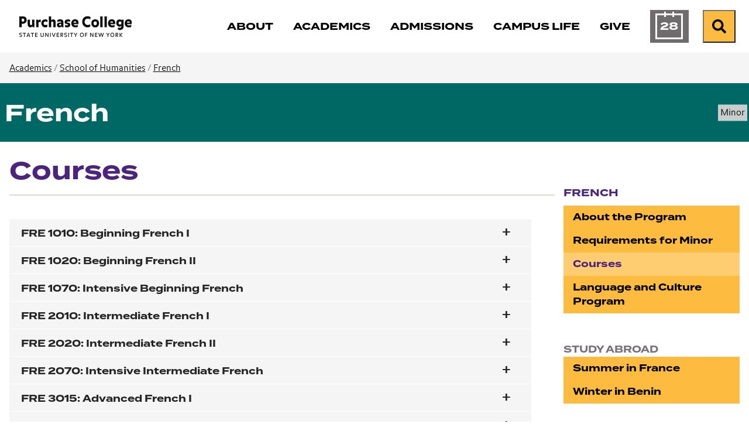

--- FILE ---
content_type: text/html; charset=utf-8
request_url: https://www.purchase.edu/academics/french/courses/
body_size: 8042
content:
<!DOCTYPE html>
<html lang="en" prefix="og: http://ogp.me/ns#">
  <head>
	<meta charset="utf-8"/>
	<meta name="viewport" content="width=device-width, initial-scale=1"/>
	<meta name="generator" content="LiveWhale"/>
	<meta property="og:title" content="Courses"/>
	<meta property="og:type" content="website"/>
	<meta property="og:url" content="https://www.purchase.edu/academics/french/courses/"/>
	<meta name="pagename" content="Courses"/>
	<meta name="twitter:card" content="summary"/>
	<meta name="twitter:title" content="Courses"/>
	<meta http-equiv="X-UA-Compatible" content="IE=edge"/>
	<meta name="lw-template-updated" content="01/06/2025 08:24pm EST"/>
	<title>Courses&#xA0;&#x2022;&#xA0;French&#xA0;&#x2022;&#xA0;Purchase College</title>
	<script>
	/*<![CDATA[*/
	var livewhale={"liveurl_dir":"\/live","host":"www.purchase.edu","page":"\/academics\/french\/courses\/index.php","request":"\/academics\/french\/courses\/","ajax_timeout":30,"client_name":"Purchase College","cookie_host":".purchase.edu","cookie_prefix":"lw_bc0a268c_","date_format_us":"m\/d\/Y","date_format_euro":"d-m-Y","time_format_us":"g:ia","time_format_euro":"H:i","timezone_format":"us","has_ssl":"true","has_webp":true,"group_title":"French","group_id":"140","group_title_real":"French","group_fullname":"Program: French","group_fullname_real":"Program: French","group_twitter_name":"","group_facebook_name":"","group_instagram_name":"","group_directory":"\/academics\/french\/","qa_revision":1737039897,"theme":"core"};
	/*]]>*/
	</script>

    <meta/>
<link rel="stylesheet" type="text/css" href="/live/resource/css/%5Clivewhale%5Ctheme%5Ccore%5Cstyles%5Ccommon.css/%5C_i%5Cthemes%5Cglobal%5Cstyles%5Cwidgets.css/%5Clivewhale%5Ctheme%5Ccore%5Cstyles%5Cfrontend.rev.1768504595.css" />
<link rel="stylesheet" type="text/css" href="/live/resource/css/%5Clivewhale%5Cstyles%5Clwui%5Clw-overlay.css/%5Clivewhale%5Cstyles%5Clwui%5Clw-notify.css/%5Clivewhale%5Cstyles%5Clwui%5Clw-accordion.rev.1768504595.css" />
<link rel="stylesheet" type="text/css" href="/live/resource/css/%5C_i%5Cthemes%5Cglobal%5Cstyles%5C0-data-tables.css/%5C_i%5Cthemes%5Cglobal%5Cstyles%5Cstyle.css/%5C_i%5Cthemes%5Cglobal%5Cstyles%5Cz-2024-global-styles.rev.1768504595.css" />
<link rel="shortcut icon" type="image/x-icon" href="/_fav/icon.php?hex=4C237D" />
<script defer src="https://use.fontawesome.com/releases/v5.11.2/js/all.js"></script>

  	<link rel="canonical" href="https://www.purchase.edu/academics/french/courses/"/>
	<!--[if lt IE 9]><script src="/live/resource/js/livewhale/thirdparty/html5shiv.rev.1472670217.js"></script><![endif]-->
</head>
  <body class="program-page program-inside-page program-color-b12586 sidebar_hidden body_academics group_french group_name_program_french">
    <div id="top-of-page" class="sitewide-header">

  <div class="sitewide-header-bar header-fixed">
    <div class="container">
      <div class="header-left">
        <a class="purchase-college" href="/">
          <div class="wordmark">
<img src="/live/resource/image/_i/themes/2024/images/logo/logotype.rev.1727799868.png" alt="Purchase College" class="logo" width="193" height="36" loading="lazy"/>
          </div>
          <div class="bubble-P">
            <svg style="width:62px; height: 62px;" version="1.1" id="purchase-college-bubble-p"  aria-label="Purchase College Bubble P" xmlns="http://www.w3.org/2000/svg" xmlns:xlink="http://www.w3.org/1999/xlink" x="0px" y="0px"
   viewBox="0 0 61.9 62.2" xml:space="preserve">
   
   
   
   
<path fill="#4C237D" d="M44.2208 0C55.8111 0 61.3363 5.67 61.3363 16.1421V22.6511C61.3363 33.1232 55.8111 38.7932 44.2208 38.7932H26.4303C19.1019 38.7932 15.1388 42.2839 15.1388 48.1178C15.1388 53.3153 18.7451 55.996 23.47 57.9824C24.7139 58.5032 25.2442 59.2939 25.0707 60.1617C24.8392 61.3189 23.9521 61.9553 22.0333 61.5117C10.3658 58.8117 0 49.4292 0 31.4453V9.95142C0 3.14357 2.68063 0 10.2211 0H44.2208Z"/>

</svg>


          </div>
        </a>
        <div class="header-breadcrumb breadcrumb">
          <nav aria-label="breadcrumb">
            <ol class="breadcrumb">
              <li class="breadcrumb-item"><a href="/">Purchase College</a></li>
              <li class="breadcrumb-item">
                <a href="/academics/school-of-humanities/">School of Humanities</a>
              </li>
              <li class="breadcrumb-item" style="display: list-item">
                <a href="/academics/french/" class="lw_group_link">French</a>
              </li>
            </ol>
          </nav>
        </div>
      </div>
      <div class="header-right">
        <nav class="main-nav navbar navbar-expand-lg" label="purchase-college-main-navigation"
          aria-label="Main Navigation">
          <div class="header-main-nav">
            <ul class="navbar-nav">
  <li class="nav-about">
    <a href="/about/" class="focus-ring">
      <span class="title">About</span>
    </a>
  </li>
  <li class="nav-academics">
    <a href="/academics/" class="focus-ring">
      <span class="title">Academics</span>
    </a>
  </li>
  <li class="nav-admissions">
    <a href="/admissions/" class="focus-ring">
      <span class="title">Admissions</span>
    </a>
  </li>
  <li class="nav-campus-life">
    <a href="/campus-life/" class="focus-ring">
      <span class="title">Campus Life</span>
    </a>
  </li>
 <!-- Temporary comment out for Give campaign <li class="nav-athletics">
    <a href="/campus-life/athletics/" class="focus-ring">
      <span class="title">Athletics</span>
    </a>
  </li> -->
    <li class="nav-give">
    <a href="/give-to-purchase/" class="focus-ring">
      <span class="title">Give</span>
    </a>
  </li>

  <li class="nav-calendar">
    <a href="/calendar/" class="focus-ring">
      <span class="title">Calendar</span>
    </a>
  </li>
</ul>
          </div>
        </nav>
        <div class="menu-buttons">
          <a href="/calendar/" class="calendar-button">

            <span class="calendar-day" aria-hidden="true">
              <span class="calendar-month">
                Jan
              </span>
              28
            </span>
            <span class="sr-only">Calendar of Events</span>
          </a>
          <form action="/search" class="site-search" method="get" autocomplete="off">
   <div class="input-group">
     <label class="lw_sr_only" for="site-search">Search</label>
     <input type="text" class="purchase-search site-quickaccess form-control" name="q" placeholder="Search Purchase.edu" id="site-search" value="" data-qa-max-results="20" data-qa-results-div-id="purchase-results" />
     <div id="purchase-results" class="purchase-results"></div>
     <button class="input-group-text" id="search-button">
       <span class="fa fa-search"></span><div class="sr-only">Search Purchase.edu</div>
     </button>
   
   </div>
   
 </form>

          <button class="search-button open-search">
            <span class="fa fa-search fa-w-19"></span><span class="sr-only">Search</span>
          </button>
          <button class="menu-button" type="button" data-toggle="collapse"
            data-target="#purchase-college-mobile-navigation" aria-controls="purchase-college-mobile-navigation"
            aria-expanded="false" aria-label="Search and Toggle navigation">
            <span class="fa fa-search"></span><span class="sr-only">Search</span>
            <span class="navbar-toggler-icon"></span>
          </button>

        </div>

      </div>



    </div>
  </div>

</div>
<div class="mobile-nav collapse" id="purchase-college-mobile-navigation" label="purchase-college-mobile-navigation">
  <nav>
    <form action="/search" class="site-search" method="get" autocomplete="off">
      <div class="input-group">
        <input type="text" class="purchase-search site-quickaccess form-control" name="q"
          placeholder="Search Purchase.edu" id="site-search" value="" data-qa-max-results="20"
          data-qa-results-div-id="purchase-results-mobile" />
        <button class="input-group-text" id="search-button">
          <span class="fa fa-search"></span>
          <div class="sr-only">Search Purchase.edu</div>
        </button>

      </div>
    </form>
    <div id="purchase-results-mobile" class="purchase-results"></div>
    <ul class="navbar-nav">
  <li class="nav-about">
    <a href="/about/" class="focus-ring">
      <span class="title">About</span>
    </a>
  </li>
  <li class="nav-academics">
    <a href="/academics/" class="focus-ring">
      <span class="title">Academics</span>
    </a>
  </li>
  <li class="nav-admissions">
    <a href="/admissions/" class="focus-ring">
      <span class="title">Admissions</span>
    </a>
  </li>
  <li class="nav-campus-life">
    <a href="/campus-life/" class="focus-ring">
      <span class="title">Campus Life</span>
    </a>
  </li>
 <!-- Temporary comment out for Give campaign <li class="nav-athletics">
    <a href="/campus-life/athletics/" class="focus-ring">
      <span class="title">Athletics</span>
    </a>
  </li> -->
    <li class="nav-give">
    <a href="/give-to-purchase/" class="focus-ring">
      <span class="title">Give</span>
    </a>
  </li>

  <li class="nav-calendar">
    <a href="/calendar/" class="focus-ring">
      <span class="title">Calendar</span>
    </a>
  </li>
</ul>
  </nav>
</div> <nav class="page-breadcrumb" aria-label="Breadcrumb">
  <div class="container">
    <div class="row">
      <div class="col-sm-12">


        <div class="not-current">                
                <a href="/academics/">Academics</a>
                
                / <a href="/academics/school-of-humanities/">School of Humanities</a>
                
                / <a href="/academics/french/" class="lw_group_link">French</a>
              </div>
          
      </div>
    </div>
  </div>
</nav>

    <div class="program-header">
      <div class="container">
        <div class="row">
          <div class="col-sm-8 col-md-9">
            <h1 class="title">
              <a href="/academics/french/" class="lw_group_link">French</a>
            </h1>
          </div>
          <div class="col-sm-4 col-md-3">
            <div class="tags program-tags">
  <ul class="multi_value"><li>Minor</li></ul>
                    
</div>
          </div>
        </div>
      </div>
    </div>
    <div class="container site-main-content" role="main">
      <div class="row">
        <div class="col-sm-8 col-md-9">
          <h2 class="inside-page-title">
            Courses
          </h2>
        </div>
      </div>
      <div class="row">
        <div class="col-sm-8 col-md-9">
          <div class="row">
            <div id="main" class="col-sm-12 main-content editable"><div class="lw_accordion no_collapse"><section class="lw_accordion_block"><h4 class="lw_accordion_block_title"><button aria-expanded="false">FRE 1010: Beginning French I</button></h4><div class="lw_accordion_block_content" aria-hidden="true"><p>      For students who have had little or no previous exposure to the language. Presents the essential structures of spoken and written French by involving the student in situations that concretely represent the concepts of the language.    </p><p class="credits">      Credits: 4    </p></div></section><section class="lw_accordion_block"><h4 class="lw_accordion_block_title"><button aria-expanded="false">FRE 1020: Beginning French II</button></h4><div class="lw_accordion_block_content" aria-hidden="true"><p>      A continuation of FRE 1010. Increased time is devoted to reading and writing. The development of oral skills remains the primary objective of the course.    </p><p class="credits">      Credits: 4    </p></div></section><section class="lw_accordion_block"><h4 class="lw_accordion_block_title"><button aria-expanded="false">FRE 1070: Intensive Beginning French</button></h4><div class="lw_accordion_block_content" aria-hidden="true"><p>      For students who have had little or no previous exposure to the language. Designed to help students quickly acquire the ability to negotiate their immediate surroundings using the French language. Elements of grammar and syntax are introduced, reviewed, and complemented by readings from newspapers and other sources relevant to everyday life. Taught in French, with emphasis on the spoken language. (offered in France, Summer)    </p><p class="credits">      Credits: 4    </p></div></section><section class="lw_accordion_block"><h4 class="lw_accordion_block_title"><button aria-expanded="false">FRE 2010: Intermediate French I</button></h4><div class="lw_accordion_block_content" aria-hidden="true"><p>      For students who are already familiar with the fundamentals of spoken and written French. Through a variety of written and oral assignments and exercises, students acquire a wider range of vocabulary, review basic structures, and become more comfortable interacting in spoken French. Students are encouraged to take risks and enjoy the adventure of language acquisition in an open and relaxed atmosphere.    </p><p class="credits">      Credits: 4    </p></div></section><section class="lw_accordion_block"><h4 class="lw_accordion_block_title"><button aria-expanded="false">FRE 2020: Intermediate French II</button></h4><div class="lw_accordion_block_content" aria-hidden="true"><p>      A continuation of FRE 2010. Concentrated work to help students acquire more nuanced vocabulary, with an introduction to slang. Students gain greater ease in reading through a variety of texts of increasing difficulty. The readings also serve as a basis for discussion, composition, and grammar review.    </p><p class="credits">      Credits: 4    </p></div></section><section class="lw_accordion_block"><h4 class="lw_accordion_block_title"><button aria-expanded="false">FRE 2070: Intensive Intermediate French</button></h4><div class="lw_accordion_block_content" aria-hidden="true"><p>      For students who are already familiar with the fundamentals of French; placement in FRE 2070 or 3070 is determined by a brief exam. Designed to help students quickly acquire the ability to negotiate their immediate surroundings using the French language. Elements of grammar and syntax are introduced, reviewed, and complemented by readings from newspapers and other sources relevant to everyday life. Taught in French, with emphasis on the spoken language. (Offered in France, Summer)    </p><p class="credits">      Credits: 4    </p></div></section><section class="lw_accordion_block"><h4 class="lw_accordion_block_title"><button aria-expanded="false">FRE 3015: Advanced French I</button></h4><div class="lw_accordion_block_content" aria-hidden="true"><p>      Offers a stress-free learning atmosphere to help students of French move toward fluency. Starting with a brief refresher on the basics through interactive situations in the classroom, students go on to invent situations, then perform, write about, and discuss them, increasing their command of the language and their comfort level in using it.    </p><p class="credits">      Credits: 4    </p></div></section><section class="lw_accordion_block"><h4 class="lw_accordion_block_title"><button aria-expanded="false">FRE 3025: Advanced French II</button></h4><div class="lw_accordion_block_content" aria-hidden="true"><p>      In this continuation of FRE 3015, readings, writing, and conversational exercises are used to improve fluency in the French language. A variety of media are used to stimulate discussions. To increase their comfort level and command of French, students invent dramatic situations in the classroom that they perform, analyze, discuss, and debate.    </p><p class="credits">      Credits: 4    </p></div></section><section class="lw_accordion_block"><h4 class="lw_accordion_block_title"><button aria-expanded="false">FRE 3067: French Caribbean Literature</button></h4><div class="lw_accordion_block_content" aria-hidden="true"><p>      A study of major developments in French Caribbean literature of the 19th through 21st centuries. This course focuses on questions of language, race, gender, geography, and class, with emphasis on local, regional, and global frames of reference.    </p><p class="credits">      Credits: 4    </p></div></section><section class="lw_accordion_block"><h4 class="lw_accordion_block_title"><button aria-expanded="false">FRE 3070: Intensive Advanced French</button></h4><div class="lw_accordion_block_content" aria-hidden="true"><p>      For students who are already familiar with the fundamentals of French; placement in FRE 2070 or 3070 is determined by a brief exam. Uses material like television, magazines, newspapers, and literature to help students increase their knowledge of the language while introducing the various aspects of French life. Students also review and refine their knowledge of grammatical structures and work toward becoming familiar with idiomatic language and slang. Taught in French, with emphasis on the spoken language. (Offered in France, Summer)    </p><p class="credits">      Credits: 4    </p></div></section><section class="lw_accordion_block"><h4 class="lw_accordion_block_title"><button aria-expanded="false">FRE 3100: Developing French Pronunciation through Phonetics</button></h4><div class="lw_accordion_block_content" aria-hidden="true"><p>      Some disconnect seems to exist between perception and production of letters, words, or sentences and spelling.  French is no exception.  In this course, students improve their comprehension and pronunciation skills by recognizing and applying the mechanism behind consonant and vowel sound productions.  They also investigate the prosodic aspect of French language through its intonation, stress, syllabification, and rhythm patterns.    </p><p class="credits">      Credits: 4    </p><p>      PREREQ: FRE2020     </p></div></section><section class="lw_accordion_block"><h4 class="lw_accordion_block_title"><button aria-expanded="false">FRE 3225: Sociolinguistic Issues in the French Speaking World</button></h4><div class="lw_accordion_block_content" aria-hidden="true"><p>      French language has 300 million speakers and counting in the world.  It is also used as lingua franca in various geographical locations.  In this course, students investigate the state of the French language and dialects within the Francophone world. They also analyze the development of the language through time and assess its future based on its current global standing.    </p><p class="credits">      Credits: 4    </p><p>      PREREQ: FRE2020     </p></div></section><section class="lw_accordion_block"><h4 class="lw_accordion_block_title"><button aria-expanded="false">FRE 3230: The Island as Laboratory</button></h4><div class="lw_accordion_block_content" aria-hidden="true"><p>      Islands, because of their size and supposed isolation, have been the site of environmental and military experiments. Similarly, writers have used the island to build a textual laboratory in order to test their philosophical and narrative experiments. In this course, students will look at novels (including graphic novels) to examine this scientific, military and narrative instrumentalization of the island.    </p><p class="credits">      Credits: 4    </p></div></section><section class="lw_accordion_block"><h4 class="lw_accordion_block_title"><button aria-expanded="false">FRE 3235: Introduction to Francophone Culture</button></h4><div class="lw_accordion_block_content" aria-hidden="true"><p>      Although sharing French as a common language, each Francophone countries have their distinctiveness.  Students explore the French speaking world through different cultural aspects.  The course outlines the history of select Francophone countries.  Students will also examine literary, musical, and film works from each of these countries. Finally, students discuss a leading figure who has/had an influence on the country.    </p><p class="credits">      Credits: 4    </p><p>      PREREQ: FRE2020     </p></div></section><section class="lw_accordion_block"><h4 class="lw_accordion_block_title"><button aria-expanded="false">FRE 3730: Translation Theory</button></h4><div class="lw_accordion_block_content" aria-hidden="true"><p>      Students are introduced to the theory of translation, as it has developed over time and has dealt with questions from linguists, poets, anthropologists, and gender theorists. Taken in conjunction with FRE 3735.    </p><p class="credits">      Credits: 2    </p><p>      COREQ: FRE3735    </p></div></section><section class="lw_accordion_block"><h4 class="lw_accordion_block_title"><button aria-expanded="false">FRE 3735: French Translation</button></h4><div class="lw_accordion_block_content" aria-hidden="true"><p>      Students choose two works to translate throughout the semester; one from French to English, and the other from English to French. Supplemented by readings on translation theory and methodology.    </p><p class="credits">      Credits: 4    </p><p>      COREQ: FRE3730    </p></div></section></div></div>
          </div>
        </div>
        <div class="col-sm-4 col-md-3">
          <nav class="side-nav align-top" aria-label="Side Navigation">
            <h3><a href="/academics/french/" class="lw_group_link">French</a></h3>
  								
<div id="lw_widget_85b75019" class="lw_widget lw_widget_type_navigation lw_widget_navigation">
  <ul class="lw_widget_results lw_widget_results_navigation">
    <li class="lw_item_2 lw_files_php lw_item_eafc2947">
      <a href="/academics/french/about-the-program/">About the Program</a>
    </li>
    <li class="lw_item_3 lw_files_php lw_item_912e58b9">
      <a href="/academics/french/requirements-for-minor/">Requirements for Minor</a>
    </li>
    <li class="lw_item_4 lw_current lw_files_php lw_item_bb9ddc1a lw_active">
      <a href="/academics/french/courses/">Courses</a>
    </li>
    <li class="lw_item_5 lw_files_php lw_item_38227c99">
      <a href="/academics/language-and-culture/">Language and Culture Program</a>
    </li>
    <li class="lw_item_6 lw_separator">
      <span class="lw_separator_title">Study Abroad</span>
    </li>
    <li class="lw_item_7 lw_item_85fd7048">
      <a href="/live/profiles/3063-summer-in-france-antibes-france">Summer in France</a>
    </li>
    <li class="lw_item_8 lw_item_4803ee32">
      <a href="/live/profiles/3065-cultural-artistic-production-cotonou-benin">Winter in Benin</a>
    </li>
    <li class="lw_item_9 lw_separator">
      <span class="lw_separator_title">ADMISSIONS</span>
    </li>
    <li class="lw_item_10 lw_files_php lw_item_c539813b">
      <a href="/admissions/apply-to-purchase/">Apply Now</a>
    </li>
    <li class="lw_item_11 lw_files_php lw_item_2f126668">
      <a href="/admissions/visit/">Visit</a>
    </li>
    <li class="lw_item_12 lw_item_d004522c">
      <a href="https://admission.purchase.edu/register/inquiryform" class="lw_external_url" target="_blank">Request Information</a>
    </li>
  </ul>
</div>
          </nav>
          <aside id="sidebar" class="lw_hidden sidebar-content editable optional"></aside>
        </div>
      </div>
    </div><!-- The Weglot translator widget was added on 01-29-25 - slg
		Removed on 10-21-25 - slg

     

	-->






<div id="sitewide-footer" class="sitewide-footer">
    <div class="container">
      <div class="row">
        <div class="col-lg-3 order-2 order-lg-1">
        
       <div class="brand"> 
       <div class="site-footer-logo">
          <a href="/" class="focus-ring">
          <div class="bubble-p" href="/"></div>
          <div class="wordmark" href="/">
            <span class="sr-only">
              Purchase College State University of New York
            </span>
          </div>
          </a>
        </div>
      
        <div class="site-footer-social">
          <ul>
            <li><a href="https://www.facebook.com/SUNYPurchaseCollege"><span class="lw_sr_only">Facebook</span><i class="fa-brands fa-facebook"></i></a></li>
            <li><a href="https://www.instagram.com/purchasecollege/"><span class="lw_sr_only">Instagram</span><i class="fa-brands fa-instagram"></i></a></li>
            <li><a href="https://twitter.com/SUNY_Purchase"><span class="lw_sr_only">X (Twitter)</span><i class="fa-brands fa-x-twitter"></i></a></li>
            <li><a href="https://www.linkedin.com/school/purchase-college-suny/"><span class="lw_sr_only">LinkedIn</span><i class="fa-brands fa-linkedin"></i></a></li>
            <li><a href="https://www.youtube.com/user/PurchaseCollege"><span class="lw_sr_only">YouTube</span><i class="fa-brands fa-youtube"></i></a></li>
          </ul>
        </div>
      
        <div class="site-footer-contact">
          <div>735 Anderson Hill Road</div>
          <div>Purchase, NY 10577, USA</div>
        </div>

        <!-- Removed on 01-29-25 as per CCS because using Weglot translator now. - slg -->
        <!-- Added back on 10-21-25 as per CCS because no longer using Weglot translater - slg -->
        <div class="language-translator">
            



<div role="region" aria-label="Google Language Translator" id="google_translate_element"></div>

<script>
/*<![CDATA[*/
function googleTranslateElementInit() {
  new google.translate.TranslateElement({pageLanguage: 'en'}, 'google_translate_element');
}
/*]]>*/
</script>

<script src="//translate.google.com/translate_a/element.js?cb=googleTranslateElementInit"></script>
        </div>

      </div>
      
      </div>
        <div class="col-lg-9 footer-links order-1 order-lg-2">
          <div class="row">
            <div class="col-md-6 col-lg-6 col-xl-4 mb-md-4 footer-links-info">
              <h4 class="site-footer-nav-title font-eyebrow">Information for:</h4>
              
<div id="lw_widget_9db09b1f" class="lw_widget lw_widget_type_navigation lw_widget_navigation site-footer-nav">
  <ul class="lw_widget_results lw_widget_results_navigation">
    <li class="lw_item_1 lw_files_php lw_item_5df95630">
      <a href="/current-students/">Current Students</a>
    </li>
    <li class="lw_item_2 lw_files_php lw_item_27265e80">
      <a href="/faculty-and-staff/">Faculty and Staff</a>
    </li>
    <li class="lw_item_3 lw_files_php lw_item_f5e6fb75">
      <a href="/parents/">Parents and Families</a>
    </li>
    <li class="lw_item_4 lw_files_php lw_item_79b24c86">
      <a href="/alumni/">Alumni</a>
    </li>
    <li class="lw_item_5 lw_files_php lw_item_1308ae96">
      <a href="/offices/registrar/older-adult-auditing-program/">Older Adult Auditors</a>
    </li>
    <li class="lw_item_6 lw_files_php lw_item_cb61de05">
      <a href="/offices/registrar/registration-guide/visiting-students/">Visiting Students</a>
    </li>
  </ul>
</div>

            </div>
            <div class="col-md-6 col-lg-6 col-xl-4 mb-md-4 footer-links-assistance">
              <h4 class="site-footer-nav-title font-eyebrow">Need Assistance?</h4>
              
<div id="lw_widget_c5114a24" class="lw_widget lw_widget_type_navigation lw_widget_navigation site-footer-nav">
  <ul class="lw_widget_results lw_widget_results_navigation">
    <li class="lw_item_1 lw_files_php lw_item_94410048">
      <a href="/about/contact-us/">Contact Us</a>
    </li>
    <li class="lw_item_2 lw_files_php lw_item_d8a8638a">
      <a href="/accessibility/">Accessibility</a>
    </li>
    <li class="lw_item_3 lw_files_php lw_item_0f9d3b70">
      <a href="/about/our-campus/interactive-map/">Campus Map</a>
    </li>
    <li class="lw_item_4 lw_item_3c9dab9b">
      <a href="https://apps.purchase.edu/CampusDirectory" class="lw_external_url" target="_blank">Campus Directory</a>
    </li>
    <li class="lw_item_5 lw_files_php lw_item_aaf3bfb1">
      <a href="/offices-and-services/">Offices and Services</a>
    </li>
    <li class="lw_item_6 lw_files_php lw_item_86356355">
      <a href="/offices/nysup/">NYS University Police</a>
    </li>
  </ul>
</div>

            </div>
            <div class="col-md-12 col-lg-12 col-xl-4 mb-md-4 footer-links-resources">
              <h4 class="site-footer-nav-title font-eyebrow">Other Resources:</h4>
              
<div id="lw_widget_e240b553" class="lw_widget lw_widget_type_navigation lw_widget_navigation site-footer-nav lw_widget_columns">
  <div style="display:none;"></div>
  <div class="lw_widget_column_wrapper">
    <div class="lw_widget_column lw_widget_column_1">
      <ul class="lw_widget_results">
        <li class="lw_item_1 lw_item_aba68957">
          <a href="https://outlook.office.com/mail" class="lw_external_url" target="_blank">Email Login</a>
        </li>
        <li class="lw_item_2 lw_files_php lw_item_f0244b8b">
          <a href="/livewhale/?login&amp;referer=1">Editor Login</a>
        </li>
        <li class="lw_item_3 lw_files_php lw_item_edaa335a">
          <a href="/right-to-know/">Your Right to Know</a>
        </li>
        <li class="lw_item_4 lw_item_90abc298">
          <a href="/live/blurbs/872-website-accessibility-and-privacy">Information Privacy</a>
        </li>
        <li class="lw_item_5 lw_files_php lw_item_766a6892">
          <a href="/offices/hr/">Employment</a>
        </li>
        <li class="lw_item_6 lw_files_php lw_item_2f126668">
          <a href="/admissions/visit/">Visit</a>
        </li>
      </ul>
    </div>
    <div class="lw_widget_column lw_widget_column_2">
      <ul class="lw_widget_results">
        <li class="lw_item_7 lw_files_php lw_item_567c3f9a">
          <a href="/give-to-purchase/">Foundation and Support</a>
        </li>
        <li class="lw_item_8 lw_files_php lw_item_f475fa37">
          <a href="/library/">Library</a>
        </li>
        <li class="lw_item_11 lw_files_php lw_item_a1fa101c">
          <a href="/news/">News</a>
        </li>
        <li class="lw_item_12 lw_files_php lw_item_5c067446">
          <a href="/academics/youth-and-precollege-programs/">Youth and Precollege</a>
        </li>
        <li class="lw_item_13 lw_files_php lw_item_dc5caaef">
          <a href="/academics/continuing-education/">Adult Noncredit Programs</a>
        </li>
      </ul>
    </div>
  </div>
</div>

            </div>
          </div>
        </div>
      </div>
    </div>

</div>
<!-- START FOOTER SCRIPTS -->
<script src="/live/resource/js/livewhale/thirdparty/frontend.min.rev.1768504595.js"></script>
<script src="/live/resource/js/%5Clivewhale%5Cscripts%5Clwui%5Cjquery.lw-overlay.js/%5Clivewhale%5Cscripts%5Clwui%5Cjquery.lw-notify.js/%5Clivewhale%5Cscripts%5Clwui%5Cjquery.lw-accordion.js/%5Clivewhale%5Cscripts%5Ccommon.rev.1768504595.js"></script>
<script src="/live/resource/js/%5Clivewhale%5Ctheme%5Ccore%5Cscripts%5Cfrontend.js/%5Clivewhale%5Ctheme%5Ccore%5Cscripts%5Cquickaccess.rev.1768504595.js"></script>
<script src="/live/resource/js/%5C_i%5Cthemes%5Cglobal%5Cscripts%5C0-accordion.js/%5C_i%5Cthemes%5Cglobal%5Cscripts%5C0-bootstrap.js/%5C_i%5Cthemes%5Cglobal%5Cscripts%5C0-data-tables.js/%5C_i%5Cthemes%5Cglobal%5Cscripts%5C0-debounce.js/%5C_i%5Cthemes%5Cglobal%5Cscripts%5C0-detect-user-type.js/%5C_i%5Cthemes%5Cglobal%5Cscripts%5C0-showRelativeScroll.js/%5C_i%5Cthemes%5Cglobal%5Cscripts%5C0-showScroll.js/%5C_i%5Cthemes%5Cglobal%5Cscripts%5C1-2024-functions-sitewide.js/%5C_i%5Cthemes%5Cglobal%5Cscripts%5C1-jquery.dotdotdot.js/%5C_i%5Cthemes%5Cglobal%5Cscripts%5C1-js.cookie.js/%5C_i%5Cthemes%5Cglobal%5Cscripts%5C10-gallery-details.js/%5C_i%5Cthemes%5Cglobal%5Cscripts%5C2-isotope.js/%5C_i%5Cthemes%5Cglobal%5Cscripts%5C3-clipboard.js/%5C_i%5Cthemes%5Cglobal%5Cscripts%5C4-jquery.simpleWeather.js/%5C_i%5Cthemes%5Cglobal%5Cscripts%5C5-select-filter.js/%5C_i%5Cthemes%5Cglobal%5Cscripts%5C6-fullscreen-gallery.js/%5C_i%5Cthemes%5Cglobal%5Cscripts%5C7-site-quickacces.js/%5C_i%5Cthemes%5Cglobal%5Cscripts%5C8-functions.js/%5C_i%5Cthemes%5Cglobal%5Cscripts%5C99-lw-slideshow.js/%5C_i%5Cthemes%5Cglobal%5Cscripts%5Cadroll.rev.1768504595.js"></script>

<!-- END FOOTER SCRIPTS -->



  <!-- Start Site Improve -->
<script>
  /*<![CDATA[*/
  (function () {
    var sz = document.createElement('script'); sz.type = 'text/javascript'; sz.async = true;
    sz.src = '//siteimproveanalytics.com/js/siteanalyze_2727.js';
    var s = document.getElementsByTagName('script')[0]; s.parentNode.insertBefore(sz, s);
  })();
  /*]]>*/
</script>
<!-- End Site Improve -->

  
	<!-- GOOGLE TAG MANAGER -->
	<noscript><iframe id="lw_gtm" src="//www.googletagmanager.com/ns.html?id=GTM-K8TKGR7" longdesc="Google Tag Manager"></iframe></noscript>
	<script>
	/*<![CDATA[*/
	(function(w,d,s,l,i){w[l]=w[l]||[];w[l].push({'gtm.start': new Date().getTime(),event:'gtm.js'});var f=d.getElementsByTagName(s)[0], j=d.createElement(s),dl=l!='dataLayer'?'&l='+l:'';j.async=true;j.src='//www.googletagmanager.com/gtm.js?id='+i+dl;f.parentNode.insertBefore(j,f);})(window,document,'script','dataLayer','GTM-K8TKGR7');
	/*]]>*/
	</script>
	<!-- END GOOGLE TAG MANAGER -->
	</body>
</html>

--- FILE ---
content_type: text/css; charset=utf-8
request_url: https://www.purchase.edu/live/resource/css/%5Clivewhale%5Cstyles%5Clwui%5Clw-overlay.css/%5Clivewhale%5Cstyles%5Clwui%5Clw-notify.css/%5Clivewhale%5Cstyles%5Clwui%5Clw-accordion.rev.1768504595.css
body_size: 1960
content:
/*      Request ID: 68249d6ee8c9186f99dc21b46a08ac57_1768504595 (01/15/2026 2:16pm) (ncvBDYAwCADAVRxAZSSDiJEEiyltSbfXuIF+7ncADTNEBFx1VaHlKKeCSuM4UBm8dGUHjSoPkzXOin12ch8H+JaTFdl/XiSyvImlt98=)      */



/*      Resource ID: 7941da33dd43fc14b46681200e0 (lw-overlay.scss, compiled by node-sass, minified by cleancss) (01/15/2026 2:16pm) (A:2820, B:2820, C:2812, D:2812, F:2812, I:2173, K:2173)      */

body.lw_overlay_open{overflow:hidden}body.lw_overlay_open .lw_overlay_wrapper{overflow-x:hidden;overflow-y:auto}.lw_overlay_wrapper{display:none;position:fixed;top:0;right:0;bottom:0;left:0;z-index:1150;overflow:hidden;outline:0;-webkit-overflow-scrolling:touch}.lw_overlay_wrapper .fade{opacity:0;-webkit-transition:opacity .15s linear;-o-transition:opacity .15s linear;transition:opacity .15s linear}.lw_overlay_wrapper .fade.in{opacity:1}.lw_overlay_backdrop{position:fixed;top:0;right:0;bottom:0;left:0;z-index:1140;background-color:#000;opacity:.5}.lw_overlay{position:relative;width:auto;margin:10px;background-color:#fff;border:1px solid rgba(0,0,0,.2);-moz-border-radius:6px;border-radius:6px;-webkit-border-radius:6px;-webkit-box-shadow:0 3px 9px rgba(0,0,0,.5);-moz-box-shadow:0 3px 9px rgba(0,0,0,.5);box-shadow:0 3px 9px rgba(0,0,0,.5);-webkit-font-smoothing:subpixel-antialiased;-moz-osx-font-smoothing:auto}.lw_overlay a.lw_overlay_close_button{position:absolute;top:-10px;right:-10px;border-radius:12px;width:24px;height:24px;font-size:18px;line-height:22px;text-align:center;background-color:#222;font-weight:700;color:#fff;text-decoration:none;z-index:1200}.lw_overlay a.lw_overlay_close_button:hover{background-color:#b22;color:#fff;border-color:#777;text-decoration:none}.lw_overlay button.lw_overlay_close{float:right;padding:0;margin-top:-4px;-webkit-appearance:none;cursor:pointer;background:0 0;border:0;width:24px;font-size:21px;font-weight:700;line-height:1.3;color:#000;text-shadow:0 1px 0 #fff}.lw_overlay_contents{overflow:hidden;position:relative}.lw_overlay_body,.lw_overlay_footer,.lw_overlay_header{padding:15px}.lw_overlay_header{border-bottom:1px solid #e5e5e5}.lw_overlay_header h3{margin:0}.lw_overlay_footer{border-top:1px solid #e5e5e5}.lw_overlay_footer .btn{margin-left:5px}.modal-scrollbar-measure{position:absolute;top:-9999px;width:50px;height:50px;overflow:scroll}@media (min-width:768px){.lw_overlay{width:600px;margin:30px auto;-webkit-box-shadow:0 5px 15px rgba(0,0,0,.5);-moz-box-shadow:0 5px 15px rgba(0,0,0,.5);box-shadow:0 5px 15px rgba(0,0,0,.5)}.overlay-sm{width:300px}}@media (min-width:992px){.overlay-lg{width:900px}}

/*      Resource ID: cc6134bc8beacc7b1a5c6d2efe7 (lw-notify.scss, compiled by node-sass, minified by cleancss) (01/15/2026 2:16pm) (A:2280, B:2280, C:2130, D:2130, F:2130, I:1655, K:1655)      */

#lw_page>.lw_notices,body>.lw_notices{position:fixed;bottom:0;left:0;z-index:1000;max-width:50%}.lw_notice{padding:10px;clear:both;position:relative!important;background-color:#eee;border-bottom:solid #ccc;border-width:0 0 1px 0!important;margin:0!important;-moz-border-radius:0!important;-webkit-border-radius:0!important;border-radius:0!important;z-index:1000}.lw_notice .lw_container{width:auto;max-width:992px;min-width:0;overflow:hidden;min-height:0;padding:0 6px;position:relative;margin:0 auto}.lw_notice a{text-decoration:underline}.lw_notice a:hover{text-decoration:none}.lw_notice .lw_notice_close_button{float:right;margin-left:4px;border-radius:4px;-webkit-border-radius:4px;-moz-border-radius:4px;width:16px;height:16px;font-size:13px;line-height:12px;text-align:center;background-color:#666;font-weight:700;color:#fff!important;text-decoration:none}.lw_notice .lw_notice_close_button:hover{background-color:#b22;border-color:#777}.lw_notice .lw_notice_details{display:none}.lw_notice .lw_notice_showdetails{font-size:.9em;float:right;margin:0 1em;color:#666}.lw_notice .lw_notices_details{border:1px solid #ccc;background-color:#eee;width:450px;max-height:300px;overflow:auto}.lw_notice .lw_notices_details .lw_notice:last-of-type{border-bottom:none}.lw_notice .lw_notices_details .lw_notice .lw_notice_close_button{display:none}.lw_notice .lw_notices_details .lw_notice .lw_notice_showdetails{display:none}.lw_notice .lw_notices_details .lw_notice .lw_notice_details{display:block;border:1px solid #ccc;background-color:#f6f6f6;color:#222;font-size:.9em;padding:4px}.lw_notice .lw_notices_details .lw_notice .lw_notice_details a{color:#666}table.lw_wysiwyg_accordion {
  width: 100%;
  border-spacing: 0;
  margin: 35px auto;
  border: 5px solid #fcc; }
  table.lw_wysiwyg_accordion:before {
    content: 'Accordion list';
    display: block;
    position: absolute;
    bottom: 100%;
    left: 0px;
    padding: 7px 10px 6px;
    margin: 0 0 0 -5px;
    background-color: #fcc;
    font-size: 18px;
    font-weight: normal;
    line-height: 1; }
  table.lw_wysiwyg_accordion:after {
    content: 'Press Tab key to add additional rows';
    display: inline-block;
    position: absolute;
    top: 100%;
    right: 0;
    padding: 7px 8px 5px;
    background-color: #fcc;
    font-size: 16px;
    font-weight: normal;
    line-height: 1; }
  table.lw_wysiwyg_accordion,
  table.lw_wysiwyg_accordion > tbody > tr,
  table.lw_wysiwyg_accordion > tbody > td {
    position: relative; }
  table.lw_wysiwyg_accordion > tbody > td {
    padding: 11px;
    padding-left: 80px;
    position: relative; }
    table.lw_wysiwyg_accordion > tbody > td:before {
      display: inline-block;
      content: '';
      position: absolute;
      padding: 2px 5px 2px 0;
      font-size: 14px;
      background-color: #fff; }
    table.lw_wysiwyg_accordion > tbody > td + td {
      display: none !important; }
  table.lw_wysiwyg_accordion > tbody > tr > td {
    position: relative;
    padding: 15px 15px 15px 80px; }
    table.lw_wysiwyg_accordion > tbody > tr > td:before {
      position: absolute;
      top: 0;
      left: 0;
      display: inline-block;
      padding: 2px 7px 6px 2px;
      background-color: #9df;
      font-size: 16px;
      font-weight: normal;
      line-height: 1; }
  table.lw_wysiwyg_accordion > tbody > tr:nth-child(odd) > td {
    font-weight: 700;
    font-size: 1.25em;
    border: 5px solid #9df; }
    table.lw_wysiwyg_accordion > tbody > tr:nth-child(odd) > td:before {
      content: 'Header';
      background-color: #9df; }
  table.lw_wysiwyg_accordion > tbody > tr:nth-child(even) > td {
    border: 5px solid #9f9; }
    table.lw_wysiwyg_accordion > tbody > tr:nth-child(even) > td:before {
      content: 'Content';
      background-color: #9f9; }

.lw_accordion {
  margin-top: 20px;
  margin-bottom: 35px; }
  .lw_accordion:last-child {
    margin-bottom: 0; }
  @media only screen and (min-width: 768px) {
    p + .lw_accordion:not(:first-child) {
      margin-top: 42px; } }
  @media only screen and (max-width: 769px) {
    p + .lw_accordion:not(:first-child) {
      margin-top: 25px; } }

.lw_accordion_block {
  margin-bottom: 25px; }

.lw_accordion .lw_accordion_block_title {
  margin: 0; }
  .lw_accordion .lw_accordion_block_title a,
  .lw_accordion .lw_accordion_block_title button {
    -webkit-appearance: none;
    background-color: transparent;
    text-decoration: none;
    border: none;
    color: inherit;
    cursor: pointer;
    display: block;
    font-size: 1.5rem;
    font-weight: 700;
    margin: 0;
    position: relative;
    text-align: left;
    width: 100%;
    color: #6e6e6e;
    background-color: #f2f0f0;
    padding: 23px 65px 20px 32px;
    border-radius: 0;
    line-height: 1; }
    @media (max-width: 1200px) {
      .lw_accordion .lw_accordion_block_title a,
      .lw_accordion .lw_accordion_block_title button {
        font-size: 2rem; } }
    @media (max-width: 768px) {
      .lw_accordion .lw_accordion_block_title a,
      .lw_accordion .lw_accordion_block_title button {
        font-size: 1.8rem;
        padding: 19px 65px 18px 25px; } }
    .lw_accordion .lw_accordion_block_title a:hover, .lw_accordion .lw_accordion_block_title a:focus,
    .lw_accordion .lw_accordion_block_title button:hover,
    .lw_accordion .lw_accordion_block_title button:focus {
      background-color: #e9e5e5;
      color: inherit;
      text-decoration: none; }
    .lw_accordion .lw_accordion_block_title a:focus,
    .lw_accordion .lw_accordion_block_title button:focus {
      outline: 2px dotted #337ab7;
      outline: auto 5px -webkit-focus-ring-color;
      outline-color: #337ab7; }
    .lw_accordion .lw_accordion_block_title a::after,
    .lw_accordion .lw_accordion_block_title button::after {
      content: '+';
      display: block;
      position: absolute;
      width: 44px;
      height: 44px;
      border-radius: 50%;
      right: 28px;
      top: 50%;
      transform: translateY(-50%);
      padding-left: 1px;
      padding-top: 3px;
      text-align: center;
      color: #a8a8a8;
      background-color: #f7f6f6;
      font-size: 35px;
      line-height: 0.98;
      font-weight: 900;
      font-family: "sans-serif";
      -moz-osx-font-smoothing: grayscale;
      -webkit-font-smoothing: antialiased;
      font-style: normal;
      font-variant: normal;
      text-rendering: auto; }
      @media (max-width: 768px) {
        .lw_accordion .lw_accordion_block_title a::after,
        .lw_accordion .lw_accordion_block_title button::after {
          width: 34px;
          height: 34px;
          font-size: 29px;
          line-height: 0.9; } }
      @media print {
        .lw_accordion .lw_accordion_block_title a::after,
        .lw_accordion .lw_accordion_block_title button::after {
          display: none !important; } }

.lw_accordion .lw_accordion_block.is-active > .lw_accordion_block_title button::after {
  padding-left: 0;
  content: "\2013"; }

.lw_accordion_block_content {
  display: none;
  margin-bottom: 0;
  padding: 30px 35px 25px;
  border: 2px solid #f2f0f0;
  border-top: 0;
  margin-bottom: 12px;
  font-size: 16px;
  color: #262626;
  line-height: 1.5;
  font-weight: 300; }
  .lw_accordion_block_content ul, .lw_accordion_block_content ol {
    padding-left: 45px;
    margin-top: 20px; }
  @media print {
    .lw_accordion_block_content {
      display: block !important; } }

--- FILE ---
content_type: text/css
request_url: https://tags.srv.stackadapt.com/sa.css
body_size: -11
content:
:root {
    --sa-uid: '0-614f048c-2f4c-59c9-520f-3571c8d36b79';
}

--- FILE ---
content_type: application/javascript; charset=utf-8
request_url: https://www.purchase.edu/live/resource/js/%5Clivewhale%5Cscripts%5Clwui%5Cjquery.lw-overlay.js/%5Clivewhale%5Cscripts%5Clwui%5Cjquery.lw-notify.js/%5Clivewhale%5Cscripts%5Clwui%5Cjquery.lw-accordion.js/%5Clivewhale%5Cscripts%5Ccommon.rev.1768504595.js
body_size: 7049
content:
/*      Request ID: ecddf130fe2259d57b28e596a780a75b_1768504595 (01/15/2026 2:16pm) (pcyLEUVADAXQVhSAW9KbFWvEZIXsJ6P7N6MDFHAO0ILB3XHUSZh+a0kC4RZ9DRKRyfgoGeKVsZ012jWKD9qiSbjGLfcd3hW7Fl4+DYFIbWbdHyWkKd3kDw==)      */



/*      Resource ID: 19220c18eefa8c935f09b9be70e (jquery.lw-overlay.js, minified by uglifyjs) (01/13/2026 9:24am) (A:11041, G:6260, K:6260)      */

(()=>{const o=(typeof livewhale!=="undefined"&&livewhale!==null?livewhale.jQuery:undefined)||window.jQuery;o.widget("lw.overlay",{options:{destroyOnClose:true,id:false,customClass:null,closeSelector:"",closeButton:true,closeOnBodyClick:false,backdrop:true,autoOpen:true,margin:30,width:null,height:null,title:null,footer:null,size:"medium",zIndex:null,confirmBeforeClosingMessage:""},_create(){const e=this.options;const t=this.element;this.orig_css={display:t[0].style.display};this.orig_pos={parent:t.parent(),index:t.parent().children().index(t)};this.$wrapper=o('<div/ class="lw_element lw_overlay_wrapper"/>');this.$dialog=o('<div class="lw_overlay" role="dialog" aria-modal="true" tabindex="-1"/>');this.$contents=o('<div class="lw_overlay_contents"/>');this.$content_body=o('<div class="lw_overlay_body"/>').html(t.show()).appendTo(this.$contents);this.$body=o("body");const{$dialog:s}=this;if(e.backdrop){this.$backdrop=o('<div class="lw_overlay_backdrop"/>')}if(e.zIndex){this.$wrapper.css("z-index",parseInt(e.zIndex,10)+10);if(e.backdrop){this.$backdrop.css("z-index",e.zIndex)}}if(e.width){s.css("width",e.width)}if(e.height){this._setHeight(e.height)}this._setSize(e.size);const i=[".lw_overlay_close"];if(e.closeSelector){i.push(e.closeSelector)}if(e.closeButton){this.$dialog.html('<a class="lw_overlay_close_button" href="#" aria-label="Close">&times;</a>');i.push(".lw_overlay_close_button")}if(e.customClass){this.$dialog.addClass(e.customClass)}if(e.id){this.$dialog.attr("id",e.id)}if(i.length){this.$dialog.on("click.lw",i.join(", "),e=>{e.preventDefault();this.close();return true})}if(this.options.closeOnBodyClick){this.$wrapper.on("click",()=>{this.close();return true});this.$dialog.on("click",e=>{e.stopPropagation();return true})}this.$dialog.on("keydown",e=>{if(27===e.keyCode){e.preventDefault();this.close()}return true});this.$wrapper.append(this.$dialog.append(this.$contents)).appendTo(this.$body);if(e.title){this._renderHeader(e.title)}if(e.footer){this._renderFooter(e.footer)}if(e.confirmBeforeClosingMessage){this.confirm_message=e.confirmBeforeClosingMessage}this._trigger("create");return true},_init(){if(this.options.autoOpen){this.open()}return this},_setHeight(e){this.$dialog.height(e);this.$contents.height(e);return this},_setMaxHeight(e){this.$dialog.css("max-height",e);this.$contents.css("max-height",e);return this},_setSize(e){const t={large:"overlay-lg",medium:"overlay-md",small:"overlay-sm"};if(!e||!t[e]){return}this.$dialog.removeClass(t.large+" "+t.medium+" "+t.small);this.$dialog.addClass(t[e]);return this},_destroy(){const e=this.element;const t=this.getOverlaysOpen();if(t>1){this.$body.data("lw_overlays_open",t-1)}else{this.$body.data("lw_overlays_open",0);this.$body.removeClass("lw_overlay_open")}e.detach();if(this.$wrapper){this.$wrapper.remove();this.$wrapper=null}if(this.$backdrop){this.$backdrop.remove()}e.css(this.orig_css);if(this.orig_pos.parent.length){const s=this.orig_pos.parent.children().eq(this.orig_pos.index);if(s.length&&s[0]!==e[0]){s.before(e)}else{this.orig_pos.parent.append(e)}}},_setOption(e,t){if(e==="width"){this.$dialog.css(e,t)}if(e==="height"){this._setHeight(t)}if(e==="size"){this._setSize(t)}if(e==="title"){this._renderHeader(t)}if(e==="footer"){this._renderFooter(t)}this._super(e,t);return this},open(){if(this.$wrapper.is(":visible")){return this}livewhale.in_overlay=true;this.$wrapper.show();this.last_focus=document.activeElement;this.$dialog.trigger("focus");this.trapKeyboardFocus();if(this.options.backdrop){this.$backdrop.appendTo(this.$body)}const e=this.getOverlaysOpen();this.$body.data("lw_overlays_open",e+1);this.$body.addClass("lw_overlay_open");this._trigger("open");return this},trapKeyboardFocus(){this.focusable_elements=this.$wrapper.find('a[href]:not([disabled]), button:not([disabled]), textarea:not([disabled]), input[type="text"]:not([disabled]), input[type="radio"]:not([disabled]), input[type="checkbox"]:not([disabled]), select:not([disabled]), li[tabindex=0]').not(":hidden");this.first_focusable_element=this.focusable_elements[0];this.last_focusable_element=this.focusable_elements[this.focusable_elements.length-1];this.$wrapper.off("keydown").on("keydown",e=>{if(!(e.key==="Tab"||e.keyCode===9)){return}if(e.shiftKey){if(document.activeElement===this.first_focusable_element||document.activeElement===this.$dialog[0]){this.last_focusable_element.focus();e.preventDefault()}}else{if(document.activeElement===this.last_focusable_element||document.activeElement===this.$dialog[0]){this.first_focusable_element.focus();e.preventDefault()}}})},getOverlaysOpen(){const e=this.$body.data("lw_overlays_open");return e?parseInt(e,10):0},addConfirmBeforeClosingMessage(e){this.confirm_message=e},clearConfirmBeforeClosingMessage(){this.confirm_message=false},close(){if(this.confirm_message){livewhale.prompt("",this.confirm_message,"warning",{"Close window":()=>{this.clearConfirmBeforeClosingMessage();this.close()},Cancel:o.noop});return false}if(this.last_focus){this.last_focus.focus()}if(this.options.destroyOnClose){this.destroy();livewhale.in_overlay=false}else{this.$wrapper.hide();if(this.options.backdrop){this.$backdrop.detach()}const e=this.getOverlaysOpen();if(e>1){this.$body.data("lw_overlays_open",e-1)}else{this.$body.data("lw_overlays_open",0);this.$body.removeClass("lw_overlay_open");livewhale.in_overlay=false}}this._trigger("close");return this},html(e){this.element.html(e);this.trapKeyboardFocus();return this},append(e){this.element.append(e);this.trapKeyboardFocus();return this},_renderHeader(e){if(!this.$header){const t=`\
<div class="lw_overlay_header">
<button type="button" class="lw_overlay_close" aria-label="Close">×</button>
<h3></h3>
</div>\
`;this.$header=o(t).prependTo(this.$contents);if(this.options.closeButton){this.$dialog.find(".lw_overlay_close_button").remove()}else{this.$header.find(".lw_overlay_close").remove()}}this.$header.find("> h3").text(e);return this},_renderFooter(e){let t;if(!this.$footer){t=`\
<div class="lw_overlay_footer">
</div>\
`;this.$footer=o(t).appendTo(this.$contents)}this.$footer.html(e);return this},animatedResize(e,t,s){this.$contents.height(t);this.$dialog.animate({width:e,height:t},"fast",()=>{if(o.isFunction(s)){s.apply(this)}});return this}})})();

/*      Resource ID: 4823303d539becd86376071e666 (jquery.lw-notify.js, minified by uglifyjs) (01/13/2026 9:24am) (A:2542, G:1627, K:1627)      */

(()=>{const o=(typeof livewhale!=="undefined"&&livewhale!==null?livewhale.jQuery:undefined)||window.jQuery;o.widget("lw.notify",{options:{id:false,message:"Your Message Here :  )",details:false,custom_class:null,type:false,slideIn:150,duration:null,close_button:true,callback:o.noop,log:true},_create(){const s=this.options;const e=this.element;this._trigger("beforeOpen");const t=this.$notice=o('<div class = "lw_notice"/>');if(s.type){t.addClass("lw_msg_"+s.type)}if(s.id){t.attr("id",s.id)}let i='<div class="lw_container">'+s.message;if(s.close_button){i+='<a class="lw_notice_close_button" href="#">&times;</a>'}if(s.details){i+='<div class="lw_notice_details">'+s.details+"</div>"+'<a href="#" class="lw_notice_showdetails">More...</a>'}i+="</div>";t.append(i);let l=e.find("> .lw_notices");if(!l.length){l=o('<div class="lw_notices lw_element"/>').appendTo(e)}if(s.custom_class){l.addClass(s.custom_class)}t.hide().appendTo(l).slideDown(s.slideIn,()=>{this._trigger("open")});if(s.close_button){t.on("click",".lw_notice_close_button",()=>{this.close()})}if(s.details){t.on("click",".lw_notice_showdetails",()=>{this.showDetails();return true})}if(s.duration){let e;t.on("mouseover",()=>{clearTimeout(e)}).mouseleave(()=>{e=setTimeout(()=>{this.close()},s.duration)}).mouseleave()}return this},showDetails(){o(".lw_notices_details").overlay("close");o('<div class="lw_notices_details" id="lw_notices_details_'+this.options.id+'"/>').append(this.$notice.clone(true).removeAttr("id")).overlay();return false},close(){this._trigger("beforeClose");this.$notice.slideUp(150,()=>{this.destroy();this._trigger("close")})}})})();

/*      Resource ID: 65e471aedebfea2c1ba7882cf17 (jquery.lw-accordion.js, minified by uglifyjs) (01/13/2026 9:24am) (A:4076, G:2244, K:2244)      */

(()=>{const d=(typeof livewhale!=="undefined"&&livewhale!==null?livewhale.jQuery:undefined)||window.jQuery;d.widget("lw.accordion",{options:{animationSpeed:200},_create(){const t=this.element;const n=this.$blocks=t.find("> .lw_accordion_block");const o=this.$headers=n.find("> .lw_accordion_block_title");const i=this.$btns=o.find("> a, > button");const e=this.$content=n.find("> .lw_accordion_block_content");i.attr("aria-expanded","false");e.attr("aria-hidden","true");e.find("a, input, button").attr("tabindex","-1");this.addHandlers();this.openIfUrlHashInContent()},addHandlers(){const t=this.element;const c=this.options;const l=this;t.off("click","> .lw_accordion_block > .lw_accordion_block_title > a, > .lw_accordion_block > .lw_accordion_block_title > button");t.on("click","> .lw_accordion_block > .lw_accordion_block_title > a, > .lw_accordion_block > .lw_accordion_block_title > button",function(t){t.preventDefault();const n=d(this);const o=n.closest(".lw_accordion_block");const i=o.find("> .lw_accordion_block_content");const e=n.closest(".lw_accordion");if(o.hasClass("is-active")){o.removeClass("is-active");n.attr("aria-expanded","false");i.attr("aria-hidden","true").slideUp(c.animationSpeed);i.find("a, input, button").attr("tabindex","-1")}else{o.addClass("is-active");n.attr("aria-expanded","true");i.attr("aria-hidden","false").slideDown(c.animationSpeed);i.find("a, input, button").attr("tabindex","0")}if(!e.hasClass("no_collapse")){l.$blocks.not(o).removeClass("is-active");l.$btns.not(n).attr("aria-expanded","false");const a=l.$content.not(i);a.attr("aria-hidden","true").slideUp(c.animationSpeed);a.find("a, input, button").attr("tabindex","-1")}setTimeout(()=>{let t=o.find(".lw_accordion_block_title").get(0);let n=t.getBoundingClientRect();if(n.top<0){t.scrollIntoView({block:"center"})}},200)})},openIfUrlHashInContent(){if(!window.location.hash){return}if(!/^#[A-Za-z]+[\w\-\:\.]*$/.test(window.location.hash)){return}const t=this.$content.find(window.location.hash);const n=t.length?t.closest(".lw_accordion_block").find(".lw_accordion_block_title"):this.$headers.find('a[href="'+window.location.hash+'"]');if(n.length){n.find("button").trigger("click")}}});d.widget.bridge("lw_accordion",d.lw.accordion)})();

/*      Resource ID: e77f4f4df37ff27d5d22bc30077 (common.js, minified by uglifyjs) (01/13/2026 9:25am) (A:24258, G:11631, K:11631)      */

(function(p,f){if(!window.console){window.console={log:function(){},warn:function(){},error:function(){}}}var a;window.onerror=function(e,t,i){e="Javascript Error (line "+i+"): "+e;if(!a||e!==a){var r="/livewhale/backend.php?livewhale=log_error"+"&error="+encodeURIComponent(e)+"&url="+encodeURIComponent(t);if(f.remote_host){r=f.remote_host+r}p.ajax({url:r,error:false,timeout:6e4});a=e}};p.ajaxSetup({cache:true});f.lib={};f.lib.loadCSS=function(e){this._css_files=this._css_files||{};if(!this._css_files[e]){p("<link>").appendTo(p("head")).attr({type:"text/css",rel:"stylesheet"}).attr("href",e);this._css_files[e]=true}};f.lib.loadJS=function(e,t,i){var r=this.getJSFiles();i=i||this;if(!r[e]){p.ajax({url:e,crossDomain:true,dataType:"script",success:function(){if(p.isFunction(t)){t.apply(i)}}});r[e]=true}else{if(p.isFunction(t)){t.apply(i)}}};f.lib.loadJSFiles=function(e,t,i){var r=e.shift();i=i||this;this.loadJS(r,function(){if(0===e.length){if(p.isFunction(t)){t.apply(i)}}else{this.loadJSFiles(e,t,i)}})};f.lib.loadScript=function(e,t){let i=this.getJSFiles();if(!i[e]){const r=document.createElement("script");r.src=e;if(typeof t==="function"){r.onload=t}document.head.appendChild(r)}else{if(typeof t==="function"){t()}}};f.lib.loadScripts=function(e,t){if(!Array.isArray(e)||!e.length){return}let i=e.length;let r=typeof t==="function"?()=>{i=i-1;if(i===0)t()}:undefined;e.forEach(e=>{this.loadScript(e,r)})};f.lib.getJSFiles=function(){var r=this,e=p("script");this._js_files=this._js_files||{};e.each(function(e,t){var i=p(t);if(i.attr("src")){r._js_files[i.attr("src")]=true}});this.getJSFiles=function(){return r._js_files};return this.getJSFiles()};f.lib.getCookie=function(e){var t="";if(document.cookie&&document.cookie!==""){var i=document.cookie.split(";");for(var r=0;r<i.length;r++){var a=p.trim(i[r]);if(a.substring(0,e.length+1)===e+"="){t=decodeURIComponent(a.substring(e.length+1));break}}}return t};f.lib.setCookie=function(e,t,i,r,a,n){var o=new Date;o.setTime(o.getTime());var l=new Date(o.getTime()+i*1e3);document.cookie=e+"="+encodeURIComponent(t)+(i?";expires="+l.toGMTString():"")+(r?";path="+r:"")+(a?";domain="+a:"")+(n?";secure":"")+";sameSite=Lax"};f.lib.getQueryStringParam=function(e){var t=window.location.search.substring(1).split("&");for(var i=0;i<t.length;i++){var r=t[i].split("=");if(r[0]===e){return decodeURIComponent(r[1])}}return false};f.lib.htmlEncode=function(e){return String(e).replace(/&/g,"&amp;").replace(/"/g,"&quot;").replace(/'/g,"&#39;").replace(/</g,"&lt;").replace(/>/g,"&gt;")};f.lib.htmlDecode=function(e){return String(e).replace(/&quot;/g,'"').replace(/&#39;/g,"'").replace(/&lt;/g,"<").replace(/&gt;/g,">").replace(/&amp;/g,"&")};f.lib.padWithZeros=function(e,t){e=String(e);while(e.length<t){e="0"+e}return e};f.lib.localStore={get:function(e){if(!this.has()||!e)return;var t=window.localStorage[e]||"";if(t&&(t.charAt(0)==="{"||t.charAt(0)==="[")){JSON.parse(t)}else{return t}},set:function(e,t){if(!this.has()||!e||!t)return;if(p.isPlainObject(t)){window.localStorage[e]=JSON.stringify(t)}else{window.localStorage[e]=t}},has:function(){var t=true,e="livewhale-test-string";try{window.localStorage.setItem(e,e);window.localStorage.removeItem(e)}catch(e){t=false}this.has=function(){return t};return this.has()}};f.lib.phpTojQueryUIDateFormat=function(e){var i={d:"dd",D:"D",j:"d",l:"DD",z:"o",F:"MM",m:"mm",M:"M",n:"m",Y:"yy",y:"y"};return e.replace(/\\?(.?)/gi,function(e,t){return e in i?i[e]:t})};f.lib.initDatepicker=function(e,t,i){if(!e||!e.length){return}var a=livewhale["date_format_"+f.timezone_format];var r={firstDay:"euro"===f.timezone_format?1:0,hideIfNoPrevNext:true,constrainInput:true,dateFormat:this.phpTojQueryUIDateFormat(a)};if("euro"===f.timezone_format){a="dd-mm-yy"}else{a="mm/dd/yy"}var n=a.replace("yy","yyyy");e.attr("data-date-format",n).focus(function(){p(this).attr("data-placeholder",p(this).attr("placeholder"));p(this).attr("placeholder",n)}).blur(function(){p(this).attr("placeholder",p(this).attr("data-placeholder"))});e.each(function(){p("label[for="+p(this).attr("id")+"]").append(' <span class="lw_sr_only">('+n.toUpperCase()+")</span>")});if(t)r.minDate=new Date;if(p.fn.datepicker){e.datepicker(r);if(i){e.on("paste",function(e){var t=e.originalEvent.clipboardData.getData("Text");var i=false;var r;if(a==="mm/dd/yy"){r=t.split("/");if(r.length===3&&r[0].match(/^\d{1,2}$/)&&Number(r[0])>=1&&Number(r[0])<=12&&r[1].match(/^\d{1,2}$/)&&Number(r[1])>=1&&Number(r[1])<=31&&r[2].match(/^\d{4}$/)){i=true}}else if(a==="dd-mm-yy"){r=t.split("-");if(r.length===3&&r[0].match(/^\d{1,2}$/)&&Number(r[0])>=1&&Number(r[0])<=31&&r[1].match(/^\d{1,2}$/)&&Number(r[1])>=1&&Number(r[1])<=12&&r[2].match(/^\d{4}$/)){i=true}}if(!i){e.preventDefault()}})}}return e};f.lib.stringToJSON=function(e){var i={"\b":"\\b","\t":"\\t","\n":"\\n","\f":"\\f","\r":"\\r",'"':'\\"',"\\":"\\\\"};var t=/["\\\x00-\x1f\x7f-\x9f]/g;return t.test(e)?'"'+e.replace(t,function(e){var t=i[e];if(t)return t;t=e.charCodeAt();return"\\u00"+Math.floor(t/16).toString(16)+(t%16).toString(16)})+'"':'"'+e+'"'};f.lib.initWidget=function(e){var t=p(e),i=t.find(".lw_widget_metadata"),r=f.lib,a=[],n=t.attr("class").split(" "),o;for(var l=0;l<n.length;l++){if(n[l].match(/^lw_widget_type_/)&&!n[l].match(/^lw_widget_type_gallery_/)){o=n[l].replace("lw_widget_type_","");break}}i.find(".lw_widget_resources_css").each(function(e,t){var i=p(t).attr("data-href");if(f.remote_host&&i.charAt(0)==="/"){i=f.remote_host+i}r.loadCSS(i)});i.find(".lw_widget_resources_js").each(function(e,t){var i=p(t).attr("data-href");if(f.remote_host&&i.charAt(0)==="/"){i=f.remote_host+i}a.push(i)});if("places"===o){var s=a.shift();if(typeof google==="object"&&google.maps){if(p.fn.lwPlaces){t.lwPlaces()}else{r.loadScripts(a,function(){t.lwPlaces()})}}else{window.loadLivewhalePlacesJs=function(){r.loadScripts(a,function(){t.lwPlaces()})};p.ajax({url:s+"&callback=loadLivewhalePlacesJs",crossDomain:true,dataType:"script",success:function(){}})}}else{var c=function(){p("body").trigger("widgetLoad.lw",[o,e])};if(a.length){r.loadScripts(a,c)}else{c()}}};f.lib.regex={url:/^(?:(?:ht|f)tp(?:s?)\:\/\/|~\/|\/)?(?:\w+:\w+@)?((?:(?:[-\w\d{1-3}]+\.)+(?:com|org|net|gov|mil|biz|info|mobi|name|aero|jobs|edu|co\.uk|ac\.uk|it|fr|tv|museum|asia|local|travel|[a-z]{2}))|((\b25[0-5]\b|\b[2][0-4][0-9]\b|\b[0-1]?[0-9]?[0-9]\b)(\.(\b25[0-5]\b|\b[2][0-4][0-9]\b|\b[0-1]?[0-9]?[0-9]\b)){3}))(?::[\d]{1,5})?(?:(?:(?:\/(?:[-\w~!$+|.,=]|%[a-f\d]{2})+)+|\/)+|\?|#)?(?:(?:\?(?:[-\w~!$+|.,*:]|%[a-f\d{2}])+=?(?:[-\w~!$+|.,*:=]|%[a-f\d]{2})*)(?:&(?:[-\w~!$+|.,*:]|%[a-f\d{2}])+=?(?:[-\w~!$+|.,*:=]|%[a-f\d]{2})*)*)*(?:#(?:[-\w~!$ |\/.,*:;=]|%[a-f\d]{2})*)?$/i,email:/^(?:[\w\!\#\$\%\&\'\*\+\-\/\=\?\^\`\{\|\}\~]+\.)*[\w\!\#\$\%\&\'\*\+\-\/\=\?\^\`\{\|\}\~]+@(?:(?:(?:[a-zA-Z0-9](?:[a-zA-Z0-9\-](?!\.)){0,61}[a-zA-Z0-9]?\.)+[a-zA-Z0-9](?:[a-zA-Z0-9\-](?!$)){0,61}[a-zA-Z0-9]?)|(?:\[(?:(?:[01]?\d{1,2}|2[0-4]\d|25[0-5])\.){3}(?:[01]?\d{1,2}|2[0-4]\d|25[0-5])\]))$/};f.lib.copyToClipboard=function(e){var t=document.createElement("textarea"),i=false;t.style.position="fixed";t.style.top=0;t.style.left=0;t.style.width="2em";t.style.height="2em";t.style.padding=0;t.style.border="none";t.style.outline="none";t.style.boxShadow="none";t.style.background="transparent";t.value=e;document.body.appendChild(t);t.select();try{document.execCommand("copy");i=true}catch(e){console.log("Unable to copy")}document.body.removeChild(t);return i};f.lib.getWidgetMarkup=function(e,t,i){if(!e&&!t)return"";if(!i)i={};var r="<widget";if(e){r+=' id="'+e+'"'}if(t){r+=' type="'+t+'"'}r+=">";function a(e,t){var i="";if(!t)return"";if(p.isPlainObject(t)){i='<arg id="'+e+'"';if(p.isPlainObject(t)&&!p.isEmptyObject(t)){p.each(t,function(e,t){if(e==="value")return true;i+=" "+e+'="'+t+'"'})}i+=">"+t.value+"</arg>"}else if(typeof t==="string"||typeof t==="number"){i='<arg id="'+e+'">'+t+"</arg>"}return i}p.each(i,function(i,e){if(p.isArray(e)){p.each(e,function(e,t){r+=a(i,t)})}else{r+=a(i,e)}});r+="</widget>";return r};f.lib.hasCurrentDomainAndTld=function(e){var t=window.location.hostname.split(".");var i;if(t.length>=2){i=t[t.length-2]+"."+t[t.length-1]}var r=new RegExp("^(https?:)?(//)?([^.]+.)?"+i);return e.match(r)!==null};f.lib.hasWebPSupport=function(e){var t=false;if(livewhale.has_webp){var i=document.createElement("canvas");if(i.getContext&&i.getContext("2d")&&i.toDataURL("image/webp").indexOf("data:image/webp")===0){t=true}}f.lib.hasWebPSupport=function(){return t};return t};f.prompt=function(e,t,a,i,r){var n;var o={success:"success",failure:"danger",warning:"warning"};if(!o[a])return;if(typeof a==="object"){i=a;a=false}i=i||{Okay:null};var l=p("<div>"+t+"</div>"),s=p("<div/>");function c(e,t,i){var r;i=i||a;i=o[i]||i;if(typeof t!=="function"){t=p.noop}if(e==="Cancel"){r=p('<a href="#">cancel</a>').appendTo(p('<span class="lw_cancel">or </span>').appendTo(s))}else{r=p('<button class="btn btn-'+i+'" type="button">'+e+"</button>").appendTo(s)}r.on("click",function(e){e.preventDefault();l.overlay("close");t.apply(l);return true})}if(p.isArray(i)){p.each(i,function(e,t){c(t.title,t.callback,t.type)})}else if(p.isPlainObject(i)){p.each(i,function(e,t){c(e,t)})}l.overlay({customClass:"lw_prompt"+(a?" lw_msg_"+a:""),close:r||p.noop,closeButton:false,closeSelector:".lw_close",title:e,footer:s.children(),zIndex:1160})};f.previewImage=function(s,c,f){if(screen.width&&screen.width<500){return false}var u;var h=function(s,e,c){var f=s.closest(".lw_overlay"),u=s.find(".lw_spinner").show();var h=p("<img/>").attr("alt","Image Preview").attr("src",e).addClass("loading").appendTo(s);h.imagesLoaded().done(function(){var e=s.outerWidth()-s.width(),t=s.outerHeight()-s.height(),i=h.width()+e,r=h.height()+t,a=r,n=f.find(".lw_overlay_footer").css("opacity",0),o;if(c){o=p("<p>"+c+"</p>");n.css("width",i+"px").html(o);a=r+n.outerHeight();n.css("width","auto")}s.overlay("animatedResize",i,a,function(){f.find(".lw_overlay_body").height(r);n.css("opacity",1)});var l=h.siblings("img");u.hide();h.removeClass("loading").addClass("active");l.removeClass("active");setTimeout(function(){l.remove()},1e3)})};var d={init:function(e,t,i,r){var a=this,n=e.closest(".lw_overlay");if(!p.isArray(t)||!t.length)return;this.$overlay=e;p.each(t,function(e,t){if(t.src===i){a.current_image=e;return false}});if(typeof this.current_image==="undefined"){t.unshift({src:i,caption:r});this.current_image=0}var o=this.image_count=t.length;this.images=t;this.$prev=p('<a class="lw_scroll lw_prev"></a>');this.$next=p('<a class="lw_scroll lw_next"></a>');n.find(".lw_overlay_body").css("height","433px").append(this.$prev).append(this.$next);n.on("click",".lw_scroll",function(e){e.preventDefault();if(p(this).hasClass("lw_prev")){a.prev()}else{a.next()}return true});this.show()},next:function(){if(this.current_image<this.image_count-1){this.current_image++}this.show()},prev:function(){if(this.current_image>0){this.current_image--}this.show()},show:function(){var e=this.images[this.current_image];if(this.current_image<1){this.$prev.hide()}else{this.$prev.show()}if(this.current_image===this.image_count-1){this.$next.hide()}else{this.$next.show()}h(this.$overlay,e.src,e.caption)}};u=p('<div class="lw_image_preview_image"><div class="lw_spinner"/></div>');u.overlay({customClass:"lw_image_preview",width:650,height:433,zIndex:1500,closeOnBodyClick:false,title:" ",footer:" ",open:function(e,t){var i=this,r=p(this),a=p(e.target),n,o,l;if(p.isArray(f)&&f.length){d.init(u,f,s,c)}else{h(u,s,c)}}})};p(":checkbox[readonly],:radio[readonly]").click(function(){return false})})(livewhale.jQuery||window.jQuery,livewhale);